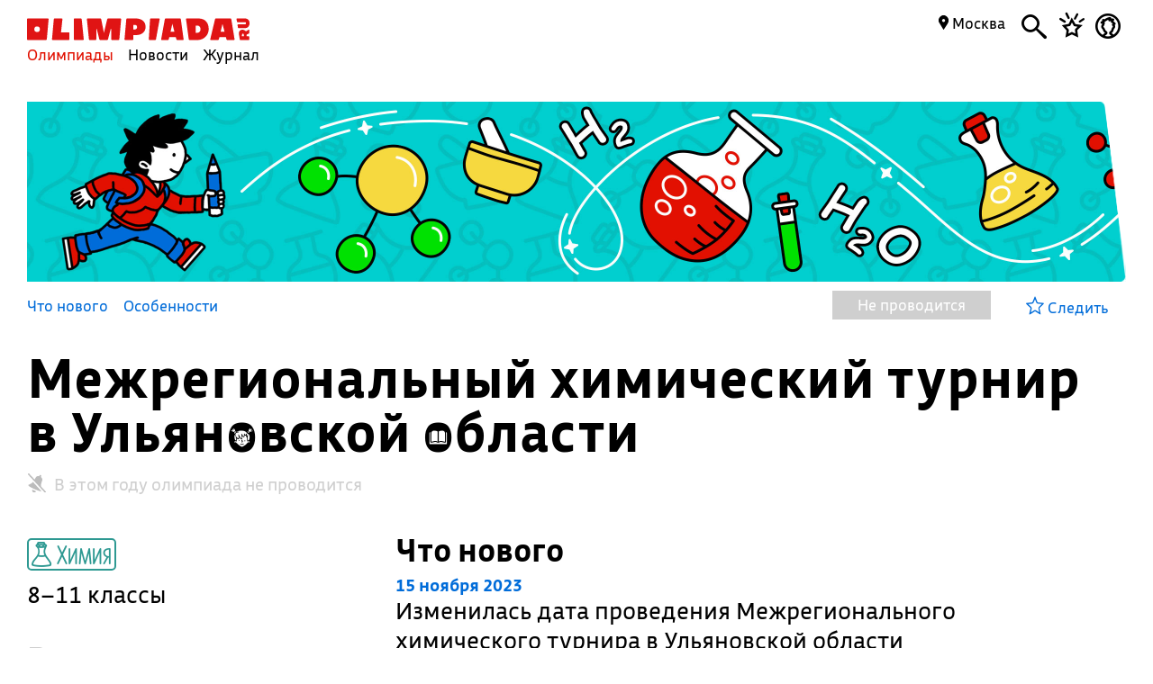

--- FILE ---
content_type: text/html; charset=UTF-8
request_url: https://olimpiada.ru/activity/5794
body_size: 10953
content:
<!DOCTYPE html>
<html>
<head>
<script src="/js/jquery-1.7.min.js"></script>
<script src="/Admin/js/jquery.form.js"></script>
<!--<script type="text/javascript" src="https://www.google.com/jsapi"></script>-->
<script src="/Admin/js/user_functions.js"></script>
<!--<script>
google.load("visualization", "1", {packages:["corechart"]});
</script>-->
<SCRIPT language=javascript> 
	console.log(document);
	var where = document.referrer; 
if(where==0){
console.log("Вы загрузились с пустой страницы")} else {console.log(""+where)} 
</SCRIPT>
<title>
	Межрегиональный химический турнир в Ульяновской области</title>
<meta name="description" content="">
<meta name="keywords" content="Межрегиональный химический турнир,химический турнир,МХТ,МГУ">
<meta property="og:image" content="_blank"/><meta property="og:url" content="https://olimpiada.ru/activity/5794"/>
<!--<meta http-equiv="Cache-Control" content="no-cache">-->
<script src="/js/functions.js?v=3"></script>
<script src="/js/timeline.js"></script>
<script src="/js/jquery.mask.js" type="text/javascript"></script>
<!--<script data-require="angular.js@*" data-semver="1.3.1" src="//code.angularjs.org/1.3.1/angular.js"></script>
<script src="/js/rounding.js"></script>-->
<meta name='yandex-verification' content='ec050fa1596e3f46' />
<meta name="google-site-verification" content="eYlELwJJDneJFZ2jSC_JQznWLEvsc7CHzGk37ZGMmi0" />
<script type="text/javascript" src="/js/fancybox/jquery.mousewheel-3.0.6.pack.js"></script>
<script type="text/javascript" src="/js/fancybox/jquery.fancybox.js?v=2.1.2"></script>
<link rel="stylesheet" type="text/css" href="/js/fancybox/jquery.fancybox.css?v=2.1.2" media="screen" />
<script type="text/javascript" src="/js/adriver.core.2.js"></script>
<script type="text/javascript">(window.Image ? (new Image()) : document.createElement('img')).src = 'https://vk.com/rtrg?p=VK-RTRG-209803-1bqwS';</script>
<script src='https://ajax.googleapis.com/ajax/libs/jqueryui/1.8.5/jquery-ui.min.js'></script>
<!-- Global site tag (gtag.js) - Google Ads: Letovo -->
<!--<script async src="https://www.googletagmanager.com/gtag/js?id=AW-833719990"></script>
<script>
  window.dataLayer = window.dataLayer || [];
  function gtag(){dataLayer.push(arguments);}
  gtag('js', new Date());
  gtag('config', 'AW-833719990');
</script>-->
<!--VK Letovo-->
<script type="text/javascript">!function(){var t=document.createElement("script");t.type="text/javascript",t.async=!0,t.src="https://vk.com/js/api/openapi.js?160",t.onload=function(){VK.Retargeting.Init("VK-RTRG-318139-diPnU"),VK.Retargeting.Hit()},document.head.appendChild(t)}();</script><noscript><img src="https://vk.com/rtrg?p=VK-RTRG-318139-diPnU" style="position:fixed; left:-999px;" alt=""/></noscript>

<!-- Facebook Pixel Code Letovo 
<script>
!function(f,b,e,v,n,t,s)
{if(f.fbq)return;n=f.fbq=function(){n.callMethod?
n.callMethod.apply(n,arguments):n.queue.push(arguments)};
if(!f._fbq)f._fbq=n;n.push=n;n.loaded=!0;n.version='2.0';
n.queue=[];t=b.createElement(e);t.async=!0;
t.src=v;s=b.getElementsByTagName(e)[0];
s.parentNode.insertBefore(t,s)}(window, document,'script',
'https://connect.facebook.net/en_US/fbevents.js');
fbq('init', '271456613232418');
fbq('track', 'PageView');
</script>
<noscript><img height="1" width="1" style="display:none"
src="https://www.facebook.com/tr?id=271456613232418&ev=PageView&noscript=1"
/></noscript>
End Facebook Pixel Code -->

<link media="all" href="/css/style.css" rel="stylesheet">
<link media="all" href="/css/main.css" rel="stylesheet">
<link media="all" href="/css/blocks.css" rel="stylesheet">


<link media="all" href="/css/filter.css" rel="stylesheet">
<link media="all" href="/css/benefits.css" rel="stylesheet">



<link media="all" href="/css/activity.css" rel="stylesheet"><link media="all" href="/css/activity.css" rel="stylesheet"><link media="all" href="/css/tasks.css" rel="stylesheet"><link href='https://fonts.googleapis.com/css?family=Roboto:400,700,500,500italic,100,100italic,300,300italic,400italic,900,700italic,900italic&subset=latin,cyrillic' rel='stylesheet' type='text/css'>
<link href='https://fonts.googleapis.com/css?family=Roboto+Condensed:400,300,300italic,400italic,700,700italic&subset=latin,cyrillic' rel='stylesheet' type='text/css'>
<!--<script type="text/javascript" src="/Admin/editors/tinymce2/tinymce.min.js"></script>-->
<!--<script src="/Admin/js/jquery-ui-1.8.24.custom.min.js" type="text/javascript"></script>-->
<script type="text/javascript" src="/js/jquery.placeholder.min.js"></script>
<!--<link rel="icon" href="/favicon.ico" type="image/x-icon">-->
<link rel="icon" type="image/png" href="/files/imagecache/ca3cf72a09556e2b9870497e8594d3eb.png" />
			<link rel="apple-touch-icon" sizes="57x57" href="/files/imagecache/1a8f0440c62429bccf9feb2a2872f61a.png">
					<link rel="apple-touch-icon" sizes="114x114" href="/files/imagecache/48a738918acf2bd11846d2b7ee9d0038.png">
					<link rel="apple-touch-icon" sizes="72x72" href="/files/imagecache/da8a6f019bafba7b8e81d8078f0a9226.png">
					<link rel="apple-touch-icon" sizes="144x144" href="/files/imagecache/d49dda580721f83725b50f0f56d62c7b.png">
					<link rel="apple-touch-icon" sizes="60x60" href="/files/imagecache/b72cea7198dd17d3d4a1bddf54ac8f45.png">
					<link rel="apple-touch-icon" sizes="120x120" href="/files/imagecache/a19f981f448f7a8f53aae8f13daac4d5.png">
					<link rel="apple-touch-icon" sizes="76x76" href="/files/imagecache/c9072d2560ec803a91a5a6d96840cea3.png">
					<link rel="apple-touch-icon" sizes="152x152" href="/files/imagecache/704c2394815aa2fc3384032fe7a65d79.png">
		<!--<meta name="viewport" content="width=device-width, initial-scale=1">-->
<style type="text/css">
	.rait_text, .pl_rating, .act_rating
	{
		display: none !important;
	}

	.with-image-article
{
	display: flex;
	justify-content: center;
	gap: 20px;
}

.with-image-article>a
{
	flex: none;
	width: 30%;
}

.with-image-article>a img
{
	width: 100% !important;
}

.with-image-article .yellow_block
{
	margin: 0;
}

@media all and (max-width: 700px)
{
	.otbivka span.blue
	{
		font-size: 19px;
		line-height: 23px;
	}

	.with-image-article
	{
		flex-direction: column-reverse;
	}
}
</style></head><body><script type="text/javascript" >
   (function(m,e,t,r,i,k,a){m[i]=m[i]||function(){(m[i].a=m[i].a||[]).push(arguments)};
   m[i].l=1*new Date();k=e.createElement(t),a=e.getElementsByTagName(t)[0],k.async=1,k.src=r,a.parentNode.insertBefore(k,a)})
   (window, document, "script", "https://mc.yandex.ru/metrika/tag.js", "ym");

   ym(46311342, "init", {
        clickmap:true,
        trackLinks:true,
        accurateTrackBounce:true,
        webvisor:true
   });
</script>
<noscript><div><img src="https://mc.yandex.ru/watch/46311342" style="position:absolute; left:-9999px;" alt="" /></div></noscript><script type="text/javascript">
(function (d, w, c) {
    (w[c] = w[c] || []).push(function() {
        try {
            w.yaCounter22151252 = new Ya.Metrika({id:22151252,
                    webvisor:true,
                    clickmap:true,
                    trackLinks:true,
                    accurateTrackBounce:true});
        } catch(e) { }
    });

    var n = d.getElementsByTagName("script")[0],
        s = d.createElement("script"),
        f = function () { n.parentNode.insertBefore(s, n); };
    s.type = "text/javascript";
    s.async = true;
    s.src = (d.location.protocol == "https:" ? "https:" : "http:") + "//mc.yandex.ru/metrika/watch.js";

    if (w.opera == "[object Opera]") {
        d.addEventListener("DOMContentLoaded", f, false);
    } else { f(); }
})(document, window, "yandex_metrika_callbacks");
</script>
<noscript><div><img src="//mc.yandex.ru/watch/22151252" style="position:absolute; left:-9999px;" alt="" /></div></noscript><script type="text/javascript" >
    (function (d, w, c) {
        (w[c] = w[c] || []).push(function() {
            try {
                w.yaCounter18559432 = new Ya.Metrika({
                    id:18559432,
                    clickmap:true,
                    trackLinks:true,
                    accurateTrackBounce:true,
                    webvisor:true
                });
            } catch(e) { }
        });

        var n = d.getElementsByTagName("script")[0],
            s = d.createElement("script"),
            f = function () { n.parentNode.insertBefore(s, n); };
        s.type = "text/javascript";
        s.async = true;
        s.src = "https://mc.yandex.ru/metrika/watch.js";

        if (w.opera == "[object Opera]") {
            d.addEventListener("DOMContentLoaded", f, false);
        } else { f(); }
    })(document, window, "yandex_metrika_callbacks");
</script>
<noscript><div><img src="https://mc.yandex.ru/watch/18559432" style="position:absolute; left:-9999px;" alt="" /></div></noscript><!--<script async src="https://www.googletagmanager.com/gtag/js?id=UA-61589710-3"></script>
<script>
  window.dataLayer = window.dataLayer || [];
  function gtag(){dataLayer.push(arguments);}
  gtag('js', new Date());
  gtag('config', 'UA-61589710-3');
</script>--><script type="text/javascript">
var _tmr = _tmr || [];
_tmr.push({id: "2699290", type: "pageView", start: (new Date()).getTime()});
(function (d, w, id) {
  if (d.getElementById(id)) return;
  var ts = d.createElement("script"); ts.type = "text/javascript"; ts.async = true; ts.id = id;
  ts.src = (d.location.protocol == "https:" ? "https:" : "http:") + "//top-fwz1.mail.ru/js/code.js";
  var f = function () {var s = d.getElementsByTagName("script")[0]; s.parentNode.insertBefore(ts, s);};
  if (w.opera == "[object Opera]") { d.addEventListener("DOMContentLoaded", f, false); } else { f(); }
})(document, window, "topmailru-code");
</script><noscript><div style="position:absolute;left:-10000px;">
<img src="//top-fwz1.mail.ru/counter?id=2699290;js=na" style="border:0;" height="1" width="1" alt="Рейтинг@Mail.ru" />
</div></noscript><!--<span id="openstat1"></span>
<script type="text/javascript">
var openstat = { counter: 1, next: openstat };
(function(d, t, p) {
var j = d.createElement(t); j.async = true; j.type = "text/javascript";
j.src = ("https:" == p ? "https:" : "http:") + "//openstat.net/cnt.js";
var s = d.getElementsByTagName(t)[0]; s.parentNode.insertBefore(j, s);
})(document, "script", document.location.protocol);
</script>--><div class="all" >
	<style>
	.notification>img
	{
		top:24px;	}

	.notification a
	{
		color: #000;
		text-decoration: none;
	}

	.closeNoti
	{
		position: absolute;
		display: block;
		top:0px;
		right: 10px;
		font-size: 20px;
	}

	.content .closeNoti
	{
		right: -10px;
	}
</style>


	<div id="top_act_menu">
		
<a name="start"></a>
<div class="content">
	<div class="main_menu page_activity">
		<a href="/" title="Олимпиада.ру" class="logo"><img src="/images/logo-simple.svg" class="fs" height="35"><img src="/favicon.png" class="ms"></a>
		<div class="menu-line">
			<a title="Олимпиады" href="/activities" class="menu selected">Олимпиады</a>
			<a title="Новости" href="/news" class="menu">Новости</a>
			<a title="Журнал" href="/articles" class="menu">Журнал</a>
		</div>
		<div class="search mbutton">
			<a href="javascript:void(0)"><i class="icon-search"></i></a>
			<form method="GET" id="search" action="/search">
				<input type="text" name="q" autocomplete="off" placeholder="Олимпиада, статья, новость"/>
				<a class="close icon-cros" href="javascript:void(0)" style="display: inline-block; "></a>
				<div id="fast_search"></div>
			</form>
		</div>
		<a class="favorites mbutton" href="/favorites"><i class="icon-favorites"></i></a>
		<a class="morda mbutton" href="javascript:void(0)" onclick="autorization2($(this),0)">
						<i class="icon-user"></i>
					</a>
		<div class="hregion">
			<span class="r_name">
				<span class="icon-map_point"></span>
				Москва				
			</span>
			<div class="r_changer">
				<input type="text" placeholder="Регион или город" value="Москва" onkeyup="findRegion($(this).val())"><span class="icon-map_point" style="float: right;"></span>
				<div id="found_regions">
					<div class="fr_content">
					</div>
					<!--<div class="poterialsa"><a class="ya_poterialsa" polig="0.05 0,1 0,0.95 1,0 1" href="javascript:setRegion(0)">Определить регион</a></div>-->
				</div>
			</div>
		</div>
		
	</div>
		<div style="display: block; height: 3px;"></div>
	</div> 
<div id="login_block" >
</div> 
	</div>
	<!--<div class="content">
	fff	</div>-->
	
<style>
	a
	{
		text-decoration: none;
	}
	.color, .place_a a, #history a, #whygo a, .mark_line a, .who_are_you a, .full_event_info a, .time_classes_line_for_event a
	{
		color:#006cd9;
	}
	a:hover, a:hover span, #history a:hover
	{
		color: #e11000;
	}
	.block_inner a:hover span, .block_inner a:hover
	 {
	 	color:#000 !important;
	 }
	 .block_inner a:hover .headline.red
	 {
	 	color:#e11000 !important;
	 }
	.color svg 
	{
		fill:#006cd9;
	}

	.full_event_info span
	{
		display: inline-block;
		top:-2px;
		position: relative;
	}

	.events_for_activity tbody .ev_selected td:last-child a
	{
		color:#fff;
	}

	.events_for_activity .grey td 
	{
		color:#b7b7b7;
	}
	.a_menu
	{
		color:#006cd9;
	}
	
</style>

<div class="content" style="">
	<div id="white_container" class="fs not-has-image" style="background-image:url('/files/m_subject/13/chemistry.jpg');  ">
		<div>
					</div>
		<div></div>
		<div><img src="/images/olimpiada-head-right.png" style="display: block; position: absolute; top:-2px; right: -2px; bottom: -2px; height:202px"></div>
		
	</div>
</div>
<div class="top_container  ms" style="background-image: url('/files/m_subject/13/chemistry-pattern.png'); background-color: #2e9992; ">
		<div class="tc-top">
			<a class="tct-top-olimp"></a>			<a href="javascript:void(0)"><span class="icon-star"></span></a>
		</div>
		<h1>Межрегиональный химический турнир в Ульяновской области</h1>
		<div class="tc-status">
			<a href="">
				В этом году олимпиада не проводится →			</a>
		</div>
		<div class="tc-raiting">
			<div class="mact_rating">
				<span class="actr-name">Рейтинг</span><span class="rating">5,5</span>
			</div>
		</div>
	</div>

<div class="content" id="activity_menu">
	<div class="activity_menu " id="primary_activity_menu">
		<div class="am-menu">
							<span id="act_name_in_menu" class="block bold">Межрегиональный химический турнир в Ульяновской области</span> 
								<a class="a_menu" href="#new">Что нового</a>								<a class="a_menu" href="#features">Особенности</a>												<a class="a_menu" href="#reviews" style="display:none;">Отзывы</a>
																<span class="participate grey_medium_bg" corner="1 1 1 1" polig="0 0,0.96 0,1.0 1,0.04 1"><div>Не проводится</div></span>
						</div>
		<div class="am-favorite">
			<a class="color to_fav_icon_in_menu_line  " href="javascript:void(0)"   data="5794">
				<div class="tfi_na"><span class="icon-star"></span>&nbsp;Следить</div>
				<div class="tfi_a"><span class="icon-fstar"></span>&nbsp;В&nbsp;избранном</div>
			</a>
		</div>
	</div>
</div>
<div style="height: 59px; display: none;" id="scroll_helper"></div>
<div class="content activity-content main-content">
			<div id="act_menu_space" style="height: 147px; display: none;"></div>
		<div class="headline_activity fs">
		<table style="width:100%;position:relative;z-index:0">
			<tr>
				<td style="padding: 15px 40px 0 0;">
										<h1 style="margin:-5px 0 15px">Межрегиональный химический турнир в Ульяновской области</h1>
															<table>
									<tr>
										<td><img style="width:20px;margin-right:7px" src="/images/bell-disable.svg"/>
										</td>
										<td><font class="grey_medium" style="font-size:18px;">В этом году олимпиада не проводится</font></td>
									</tr>
								</table>
											</td>
				<td class="act_rating" >
					Рейтинг
					<span class="rating">5,5</span>
				</td>
			</tr>
		</table>
		</div>
		
	<div class="left">
		<div class="big">
	<div class="subject_tags_full">
<span style="border:1px solid #2e9992;color:#2e9992; " class="subject_tag "><span class="icon-chemistry" style=""></span>&nbsp;Химия</span></div>
</div>
<span class="classes_types_a">8&ndash;11 классы</span>
	<h2 class="timetableH2 grey_medium no-events">Расписание</h2>
			<span class="events-info grey_medium">В этом году олимпиада не проводится</span>
				<a href="/activity/5794/events/18130?year=2023#timetable" class="blue ei-a">Расписание 2023/2024 года&nbsp;→</a>
		<div class="contacts"> 
	<span class="bold timetableH2">Организаторы</span>
	<p><a href="http://www.msu.ru/" target="_blank" rel="noopener" class="color">МГУ имени М. В. Ломоносова <font class="arrow">→</font></a><span> Национальный центр непрерывного естественно-научного образования</span><span> ООО "АЧК"</p></span></div>
<div class="contacts">
	<span class="bold timetableH2">Контакты</span>
			<a class="color" href="http://chemturnir.olimpiada.ru/" target="_blank">
			<svg viewBox="0 0 40 40" version="1.1" xmlns="http://www.w3.org/2000/svg" xmlns:xlink="http://www.w3.org/1999/xlink">
			    <desc>Created with Sketch.</desc>
			    <defs></defs>
			    <g id="Page-1" stroke="none" stroke-width="1" fill="none" fill-rule="evenodd">
			        <g id="earth" fill-rule="nonzero" fill="#000000">
			            <path d="M20,0 C9,0 0,9 0,20 C0,31 9,40 20,40 C31,40 40,31 40,20 C40,9 31,0 20,0 Z M19.8740458,36.5 C10.8053435,36.5 3.5,29.1384615 3.5,20 C3.5,10.8615385 10.8053435,3.5 19.8740458,3.5 C22.6450382,3.5 25.4160305,4.26153846 27.6832061,5.53076923 C25.9198473,6.29230769 25.5913914,7.63481468 24.2058952,7.0001993 C21.4349029,5.98481468 19.2442748,5.27293987 17.1030534,5.78063217 C15.9694656,6.03447833 15.3333739,7.40143771 15.7112364,8.03605309 C11.0509311,8.67066848 9.90003432,9.27901019 10.0259885,11.1828563 C10.1519427,14.1020871 20.1841367,11.3898989 19.8740458,15.3038462 C19.5639549,19.2177934 14.8161339,14.2564677 11.037508,14.6372369 C7.63674461,14.8910831 5.64122137,14.4153846 6.14503817,19.6192308 C6.52290076,24.8230769 13.5763359,20.7615385 13.8282443,30.0269231 C13.9541985,33.0730769 14.9618321,34.3423077 17.1030534,34.4692308 C19.2442748,34.5961538 20,33.0730769 20.7557252,31.0423077 C21.259542,29.6461538 21.7633588,26.4730769 22.3931298,21.5230769 C25.0381679,20.8884615 25.5111806,21.5230769 26.2949219,20.492606 C27.0786631,19.4621351 26.5496183,18.4769231 25.9198473,17.8423077 C27.0534351,17.3346154 28.4478159,17.3346154 29.0775869,17.8423077 C29.9592663,18.6038462 29.5716924,22.0788848 32.0818917,21.9960738 C33.9701775,21.9337797 34.2328244,20.2538462 33.8549618,16.7 C34.9885496,17.8423077 35.870229,18.6038462 36.5,18.9846154 L36.5,20 C36.2480916,29.1384615 28.9427481,36.5 19.8740458,36.5 Z" id="Shape"></path>
			        </g>
			    </g>
			</svg>
			chemturnir.olimpiada.ru		</a>
		<a class="color" href="mailto: i.mos.chem.tourn@gmail.com"> i.mos.chem.tourn@gmail.com</a>	</div>
</div>
<div class="right">
	
								<a name="new"></a>
		<h2 style="margin-top:27px">Что нового</h2>
		<div id="new_for_activity" class="block_with_margin_bottom"  style="width:90%">
			<a class="new_link" href="/news/27440"><span class="type_date blue">15 ноября 2023</span>
					Изменилась дата проведения Межрегионального химического турнира в Ульяновской области</a>			<a class="color" href="/activity/5794/news">Что еще произошло&nbsp;<span class="color">→</span></a>
		</div>
										
		<a name="features"></a>
		
		<h2>Что особенного</h2>
		<div id="features" class="block_with_margin_bottom">
			
			
					<div class=" f_blocks" style="">
				<span>Командная</span>Участники выполняют задания вместе и борются за общий результат</div><div class=" f_blocks" style="">
				<span>Очная</span>Для участия нужно прийти в заранее известное место проведения</div>				
		
			<div style="clear:both"></div>
					</div>

<script>
	function show_more_features()
	{
		if($('#show_more_features_link').attr('data')==0)
		{
			$('#show_more_features_link').html('<svg id="Layer_1" data-name="Layer 1" xmlns="http://www.w3.org/2000/svg" viewBox="0 0 16 9"><defs><style>.cls-1{fill:#006cdd;}</style></defs><title>arrow-description-1</title><path class="cls-1" d="M14.73,9a1.28,1.28,0,0,1-.86-.33L8,3.38,2.14,8.67A1.29,1.29,0,0,1,.34,8.6,1.22,1.22,0,0,1,.41,6.84L8,0l7.59,6.84a1.22,1.22,0,0,1,.07,1.76A1.28,1.28,0,0,1,14.73,9Z"></path></svg> Свернуть');
			$('#show_more_features_link').attr('data','1');
			$('.more_features_hidden').each(function(){ 
				$(this).css('display','block');
			});
		}
		else
		{
			$('#show_more_features_link').html('<svg id="1c19198f-98b4-4538-9877-26a2b3cec467" data-name="Слой 1" xmlns="http://www.w3.org/2000/svg" viewBox="0 0 30.68 15.65"><defs><style>.\38 5892c0c-efba-4e01-b33c-3102281a744e{fill:#2d68b1;}</style></defs><title>strelka2</title><path class="85892c0c-efba-4e01-b33c-3102281a744e" d="M.68,3.51,14,15.17l.06,0a1.09,1.09,0,0,0,.17.13l.16.09.19.09.16.06.21,0a1,1,0,0,0,.17,0h.38l.22,0,.16,0,.2-.07.16-.08a1,1,0,0,0,.17-.1l.17-.12.06,0L30,3.51a2,2,0,0,0-2.64-3L15.33,11,3.31.49a2,2,0,0,0-2.63,3Z"/></svg> Еще факты');
			$('#show_more_features_link').attr('data','0');
			$('.more_features_hidden').each(function(){ 
				$(this).hide();
			});
		}
	}
</script>		<div style="clear:both"></div>
		
		
		
		<a name="preparation"></a>
		
		
			<!--<p style="margin:0;font-size:25px;">Распишите решение как можно подробнее, ход мысли не менее важен, чем ответ</p>-->
							<h2>Как готовиться</h2>
			<div class="block_with_margin_bottom prep-steps">
							<div class="prepare_steps">
					<img src="/files/m_howtoprepare_types/6/training-brain.svg" style="width:125px; height:109px;"/>					<span class="step_title">Ознакомьтесь с заданиями других олимпиад</span>
					Изучите материалы прошлых сезонов  других соревнований для подготовки. Они помогут потренироваться в преддверии будущих олимпиад и проанализировать свой прошлый опыт.					<a class="color" href="https://olimpiada.ru/articles/tasks_in_olympiads">Задания прошедших олимпиад&nbsp;→</a>				</div>
						</div>
	
				<a name="reviews"></a>
				<div class="block_with_margin_bottom morev">
			 
		</div>  </div>
<div style="clear:both"></div></div>

<tr><div class="content" style="margin: 7px">
	<h2 style="margin: 15px -8px;" class="trol">Также рекомендуем</h2>
<div class="blocks add-act">
								
									<div corner="1 1 1 1" topc="100 0" ptrt1="100" ptrt2="100" polig="0 0,1.0 0.0,1 1.0,0.02 1.0" pad="1 1 0 1" style="" class="block  bgn1 olimpiada">
				
				<div class="block_inner">
					<span class="type">Олимпиада</span>
<span class="fav2">&nbsp;</span><a href="javascript:void(0)" class="fav" data="5021"><span class="icon-star"></span></a><div style="clear:both"></div>
<a class="none_a black"  href="/activity/5021" style="padding-right:0px"><span class="headline">Всероссийская олимпиада школьников «13 элемент. ALхимия будущего»</span>
<span class="headline red">Регистрация открыта до 30 января</span>
<p> <!--<span class="icon-link-arrow"></span>--></p>

</a>
<div class="subject_tags">
<span style="border:1px solid #246bb2;color:#246bb2" class="subject_tag"><span class="icon-math"></span>&nbsp;Математика</span><span style="border:1px solid #008e8f;color:#008e8f" class="subject_tag"><span class="icon-informatics"></span>&nbsp;Информатика</span><span class="subject_dop">и еще 2 предмета</span><div style="clear:both"></div>
</div>

<div style="clear:both"></div>				</div>
				
				</div>
				
									<div corner="1 1 1 1" topc="100 0" ptrt1="100" ptrt2="100" polig="0 0.0,1 0,1 1,0 1.0" pad="1 1 0 1" style="" class="block  bgn2 olimpiada">
				
				<div class="block_inner">
					<span class="type">Олимпиада</span>
<span class="fav2">&nbsp;</span><a href="javascript:void(0)" class="fav" data="76"><span class="icon-star"></span></a><div style="clear:both"></div>
<a class="none_a black"  href="/activity/76" style="padding-right:0px"><span class="headline">Всероссийская олимпиада по химии</span>
<span class="headline red">Опубликован разбор заданий регионального этапа </span>
<p>Соревнование по химии для учащихся 7-11 классов. Победители и призеры финала получают льготы при поступлении в вузы <!--<span class="icon-link-arrow"></span>--></p>

</a>
<div class="subject_tags">
<span style="border:1px solid #2e9992;color:#2e9992" class="subject_tag"><span class="icon-chemistry"></span>&nbsp;Химия</span><div style="clear:both"></div>
</div>

<div style="clear:both"></div>				</div>
				
				</div>
				
									<div corner="1 1 1 1" topc="100 0" ptrt1="100" ptrt2="98" polig="0 0,1 0,0.98 1.0,0 1" pad="1 1 0 1" style="" class="block  bgn3 olimpiada">
				
				<div class="block_inner">
					<span class="type">Выездная школа</span>
<span class="fav2">&nbsp;</span><a href="javascript:void(0)" class="fav" data="255"><span class="icon-star"></span></a><div style="clear:both"></div>
<a class="none_a black"  href="/activity/255" style="padding-right:0px"><span class="headline">Олимпиадные школы МФТИ</span>
<span class="headline red">Ожидается информация от организаторов</span>
<p>МФТИ проводит выездные школы для учеников 7-11 классов по различным направлениям. Для участия нужно пройти онлайн-тестирование <!--<span class="icon-link-arrow"></span>--></p>

</a>
<div class="subject_tags">
<span style="border:1px solid #246bb2;color:#246bb2" class="subject_tag"><span class="icon-math"></span>&nbsp;Математика</span><span style="border:1px solid #008e8f;color:#008e8f" class="subject_tag"><span class="icon-informatics"></span>&nbsp;Информатика</span><span class="subject_dop">и еще 3 предмета</span><div style="clear:both"></div>
</div>

<div style="clear:both"></div>				</div>
				
				</div>
		
	</div>
	</div>
	<div id="megapop" style="display: none;position: fixed; top:0; left:0; right: 0; bottom: 0; overflow: auto; background: url('/files/m_subject/13/chemistry-pattern.png'); background-size:25%; background-repeat: repeat; background-color:rgba(46,153,146,0.97); z-index:5; color:#fff;">
<div id="megapop_cont" corner="1 1 1 1" polig="0 0,0.97 0,1.0 1,0.03 1">
<a href="javascript:void(0)" id="krest_ept"><svg xmlns="http://www.w3.org/2000/svg" viewBox="0 0 26.26 26.26"><defs><style>.a{fill:#006cd9;}</style></defs><title>close-cross</title><path class="a" d="M24.95,26.26a1.38,1.38,0,0,0,1.31-1.46,1.42,1.42,0,0,0-.38-1.08L15.17,13.09,26,2.31a1.14,1.14,0,0,0,.31-1A1.25,1.25,0,0,0,24.95,0a1.14,1.14,0,0,0-1,.31L13.17,11.09,2.54.39A1.42,1.42,0,0,0,1.46,0,1.3,1.3,0,0,0,0,1.46a1.33,1.33,0,0,0,.46.92l10.7,10.7L.54,23.79a1.4,1.4,0,0,0-.54,1,1.51,1.51,0,0,0,1.46,1.46,1.42,1.42,0,0,0,1-.46l10.7-10.7,10.7,10.7A1.4,1.4,0,0,0,24.95,26.26Z"/></svg></a>

<span style="display:block;width:70%;margin:30px 0 5px">Межрегиональный химический турнир в Ульяновской области</span>
<h1>Как участвовать</h1>
<div class="info">Если вы учитель, отправьте ссылку на эту страницу ученикам. Если вы родитель, помогите ребенку зарегистрироваться и участвовать.</div>
<div class="block_with_margin_bottom full_event_info" style="padding-right:10%">
		</div></div>

</div>		<div style="clear: both;"></div>
	<!--<div style="display: block; height: 200px; clear: both;"></div>
	<div id="footer_block">
	<div class="all2">-->
<div class="content fcontent">	
  <a href="javascript:void(0)" class="totop" onclick="$('body,html').animate({'scrollTop':'0'},500,'easeOutCirc');">→</a>
<div class="footer">
		<table>
			<tbody>
				<tr>
					<td>
            © Олимпиада.ру, 1996—2026<p style="margin: 3px 30px 0 0">Любое использование материалов возможно только с активной ссылкой на сайт.</p>
<p style="margin: 3px 30px 0 0">Свидетельство о регистрации СМИ Эл № ФС77-50515 от 04 июля 2012г.</p>
					</td>
					<td style="width:159px"> 
						<a href="/editors"><font>Редакция</font></a><br>
						<a href="/faq"><font>FAQ</font></a><br>
						<a href="/contacts"><font>Контакты</font></a><br>
					</td>
						
          <td style="width:189px">
            <!--<a href="/faq"><font>Как пользоваться сайтом</font></a>-->
            <a href="/placement"><font>Правила размещения</font></a>
            <a href="/license"><font>Пользовательское соглашение</font></a>
            <a href="https://t.me/olimpiada_ru"><font>Телеграм</font></a>
            
            
          </td>
					<td style="width:159px">
						<a href="/about"><font>О сайте</font></a><br>
						<a href="/projects"><font>Наши проекты</font></a>
            			<a target="_blank" href="https://vk.com/olimpiada_ru"><font>ВКонтакте</font></a>
						<!--<a href="/advertizing"><font>Реклама</font></a>-->
            <!--<a href="/vacancy"><font>Вакансии</font></a><br>-->
            <!--<a target="_blank" href="https://itunes.apple.com/ru/app/olimpiada.ru/id1184864287?mt=8" style="min-width:180px">
              <svg id="Layer_1" data-name="Layer 1" xmlns="http://www.w3.org/2000/svg" viewBox="0 0 12.84 24" style="width:13px;display: inline-block; margin-bottom: -5px;position: relative;" >
                <defs><style>.cls-1{fill-rule:evenodd;}</style></defs><title>iphone</title>
                <path class="cls-1" d="M10.27,0H2.56A2.66,2.66,0,0,0,0,2.75v18.5A2.66,2.66,0,0,0,2.56,24h7.71a2.66,2.66,0,0,0,2.56-2.75V2.75A2.66,2.66,0,0,0,10.27,0ZM1.5,4.5h9.84V18H1.5Zm9.84,16.75a1.17,1.17,0,0,1-1.06,1.25H2.56A1.17,1.17,0,0,1,1.5,21.25V19.5h9.84ZM1.5,3V2.75A1.17,1.17,0,0,1,2.56,1.5h7.71a1.17,1.17,0,0,1,1.06,1.25V3Z"/><circle cx="6.42" cy="20.97" r="1"/>
              </svg>
              <span class="icon-iphone"></span> <font>Приложение</font></a>-->
              
					</td>
				  				</tr>
                			</tbody>
		</table>
	</div>
  


<a name="finish"></a>
</div>
<svg width="0" height="0" style="display:none;">
  <defs>
    <clipPath id="clip-shape0" clipPathUnits="objectBoundingBox">
      <polygon points="0 0,1.0 0,1.0 0.9,0 1.0" />
    </clipPath>
  </defs>
</svg>
<svg width="0" height="0" style="display:none;">
  <defs>
    <clipPath id="clip-shape1" clipPathUnits="objectBoundingBox">
      <polygon points="0 0,1.0 0,1.0 1.0,0 0.9" />
    </clipPath>
  </defs>
</svg>
<svg width="0" height="0" style="display:none;">
  <defs>
    <clipPath id="clip-shape2" clipPathUnits="objectBoundingBox">
      <polygon points="0 0,1.0 0,1.0 0.9,0 1.0" />
    </clipPath>
  </defs>
</svg>
<svg width="0" height="0" style="display:none;">
  <defs>
    <clipPath id="clip-shape3" clipPathUnits="objectBoundingBox">
      <polygon points="0 0,1.0 0,1.0 1.0,0 0.9" />
    </clipPath>
  </defs>
</svg>
<svg width="0" height="0" style="display:none;">
  <defs>
    <clipPath id="clip-shape4" clipPathUnits="objectBoundingBox">
      <polygon points="0 0,1.0 0,1.0 0.9,0 1.0" />
    </clipPath>
  </defs>
</svg>
<div id="shadow">
  <div id="popup">
    <a href="javascript:void(0)" class="popup_closer"><svg xmlns="http://www.w3.org/2000/svg" style="width:24px;" viewBox="0 0 24 24"><title>search-cross</title><path d="M22.31,24A1.79,1.79,0,0,0,24,22.11a1.84,1.84,0,0,0-.5-1.39L14.64,12l9-9A1.47,1.47,0,0,0,24,1.69,1.62,1.62,0,0,0,22.31,0,1.47,1.47,0,0,0,21,.4l-9,9L3.28.5A1.84,1.84,0,0,0,1.89,0,1.68,1.68,0,0,0,0,1.89,1.72,1.72,0,0,0,.6,3.09L9.46,12,.7,20.81A1.81,1.81,0,0,0,0,22.11,2,2,0,0,0,1.89,24a1.84,1.84,0,0,0,1.29-.6L12,14.54l8.86,8.86A1.81,1.81,0,0,0,22.31,24Z"></path></svg></a>
    <div id="popup_content"></div>
  </div>
</div>
<svg width="0" height="0" style="display:none;">
  <defs>
    <clipPath id="clip-shape-popup" clipPathUnits="objectBoundingBox">
      <polygon points="0 0,1.0 0.05,0.95 1.0,0.1 1.0" />
    </clipPath>
  </defs>
</svg>
<script type="text/javascript">
  $.post('/include/autorization2.php',function(data){
    $('#login_block').html(data);
  });
</script>
<style type="text/css">
  #shadow
  {
    display: none;
    background: rgba(0,0,0,0.4);
    position: fixed;
    top:0;
    left: 0;
    right: 0;
    bottom: 0;
    z-index: 5;
  }
  #popup
  {
    display: block;
    position: fixed;
    top:20%;
    width: 400px;
    left:50%;
    padding:20px;
    box-shadow: 0 0 4px 0 #000;
    min-height: 150px;
    margin-left:-200px;
    background: #fff;
    /*-webkit-clip-path: polygon(0% 0%, 100% 5%, 95% 100%, 10% 100%);
    clip-path: url(#clip-shape-popup);*/
  }

  .popup_closer
  {
    display: block;
    position: absolute;
    right:20px;
    top:20px;
    font-size: 30px;
    color:#000;
    text-decoration: none;
  }

  .popup_closer:hover
  {
      color:#e11000;
  }
  @media all and (max-width: 700px)
{
  .otbivka span.blue
  {
    font-size: 19px;
    line-height: 23px;
  }

  .with-image-article
  {
    flex-direction: column-reverse;
  }

  .with-image-article .yellow_block {
    padding: 40px 20px 30px;
  }
}
</style>
<div id="svg-container" style="display: none;"></div>
<script type="text/javascript">
function easeOutCirc(x) {
  return Math.sqrt(1 - Math.pow(x - 1, 2));
}
</script>

</div>
	<!--</div>
</div>-->
</div>
</body></html>

--- FILE ---
content_type: image/svg+xml
request_url: https://olimpiada.ru/images/bell-disable.svg
body_size: 584
content:
<?xml version="1.0" encoding="utf-8"?>
<!-- Generator: Adobe Illustrator 21.0.0, SVG Export Plug-In . SVG Version: 6.00 Build 0)  -->
<svg version="1.1" id="Layer_1" xmlns="http://www.w3.org/2000/svg" xmlns:xlink="http://www.w3.org/1999/xlink" x="0px" y="0px"
	 viewBox="0 0 25.8 26.5" style="enable-background:new 0 0 25.8 26.5;" xml:space="preserve">
<style type="text/css">
	.st0{fill:#BCBCBC;}
</style>
<g>
	<path class="st0" d="M6.7,12.3c-1,0.9-2.2,1.7-3.5,2.3c-0.6,0.3-1.3,0.6-2,0.9c-0.1,0.1-0.2,0.1-0.3,0.2c-0.2,0.1-0.4,0.4-0.3,0.6
		c0,0,0,0.1,0,0.1c0.1,0.2,0.3,0.4,0.4,0.6c0.4,0.4,0.9,0.7,1.3,1c1.4,0.9,2.9,1.7,4.5,2.4c3,1.4,6.1,2.7,9.3,3.6
		c0.8,0.2,1.6,0.4,2.4,0.5c0.3,0,0.7,0,1,0c0,0,0,0,0,0L7.2,11.7C7.1,11.9,6.9,12.1,6.7,12.3z"/>
	<path class="st0" d="M6.6,24.9c0.6,0.9,1.6,1.5,2.7,1.3c1-0.1,1.9-0.8,2.3-1.7l-5.2-2.2C6,23.2,6,24.2,6.6,24.9z"/>
	<path class="st0" d="M25.5,24.8l-6.8-7c0,0,0-0.1,0-0.1c-0.1-1.8,0.1-3.6,0.8-5.3c0.3-0.8,0.6-1.6,0.9-2.4c0.2-0.5,0.3-1.1,0.3-1.6
		c-0.1-0.8-0.4-1.6-0.9-2.2c-0.3-0.4-0.7-0.7-1.1-1c-0.1,0-0.1-0.1-0.2-0.2c0.2-0.4,0.3-0.7,0.4-1c0.2-0.5,0.1-1-0.2-1.4
		c-0.5-0.6-1.3-0.6-1.9-0.1c-0.1,0.1-0.2,0.3-0.3,0.4c-0.2,0.3-0.3,0.7-0.4,1c-0.2,0-0.5-0.1-0.7-0.1c-0.8-0.1-1.7,0-2.4,0.2
		c-0.7,0.3-1.3,0.7-1.6,1.4C10.7,6.3,10.4,7,10,7.8C9.9,8,9.8,8.2,9.6,8.4L1.7,0.3c-0.4-0.4-1-0.4-1.4,0c-0.4,0.4-0.4,1,0,1.4
		l23.8,24.5c0.2,0.2,0.5,0.3,0.7,0.3c0.3,0,0.5-0.1,0.7-0.3C25.9,25.8,25.9,25.2,25.5,24.8z"/>
</g>
</svg>
